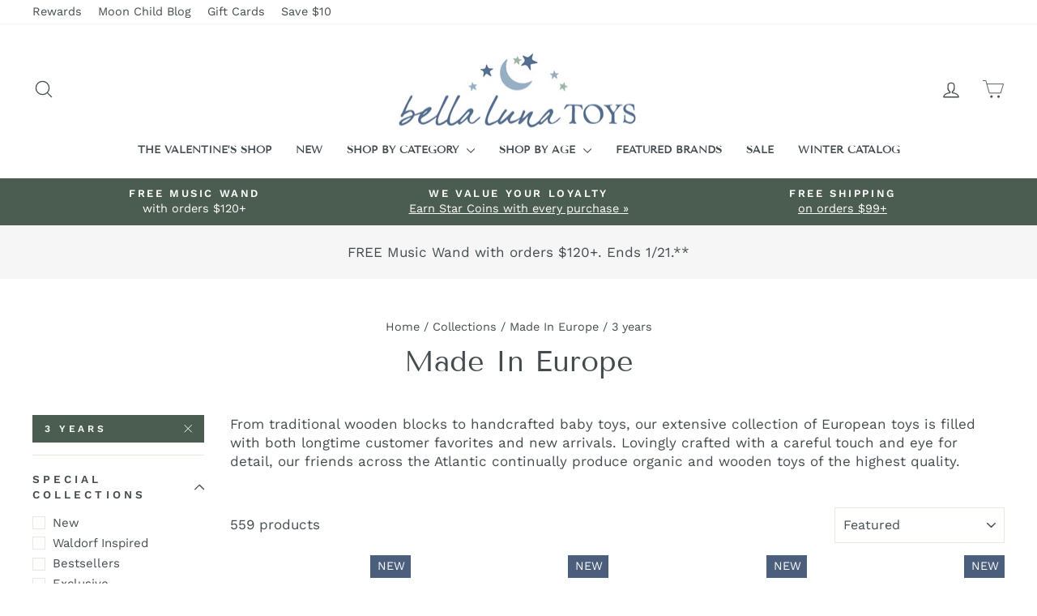

--- FILE ---
content_type: text/json
request_url: https://conf.config-security.com/model
body_size: 86
content:
{"title":"recommendation AI model (keras)","structure":"release_id=0x38:7c:21:32:4b:43:6f:57:51:2a:2d:7a:58:75:5f:6f:4e:58:35:32:7a:58:56:73:75:53:23:5e:3d;keras;bt4nd899zgiev7ckh86iumdzyg87vrc8wr7en9e5i7msbeha1kz986qc1auycsd9x6j9egbf","weights":"../weights/387c2132.h5","biases":"../biases/387c2132.h5"}